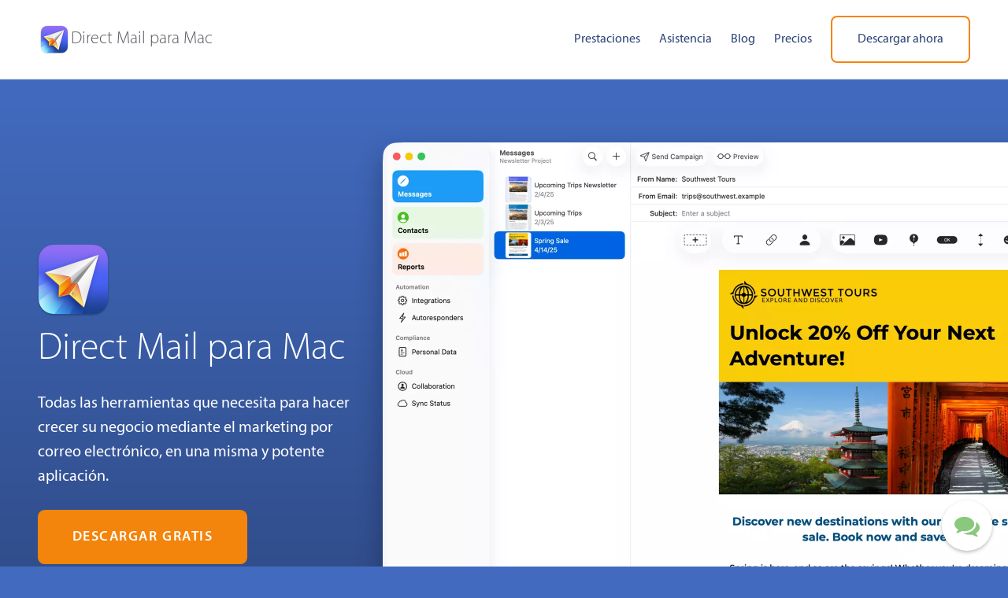

--- FILE ---
content_type: text/html; charset=UTF-8
request_url: https://es.directmailmac.com/
body_size: 4654
content:
<!DOCTYPE html>
<html lang="es">
<head>
    	<title>Direct Mail | Marketing por correo electr&oacute;nico f&aacute;cil para Mac</title>
	<meta name="viewport" content="width=device-width, initial-scale=1.0">
	<meta charset="utf-8">
	<meta name="author" content="Direct Mail">
	<meta name="description" content="Software para Mac con el que es f&aacute;cil gestionar sus campa&ntilde;as de marketing por correo electr&oacute;nico. Cero dolores de cabeza. Solo resultados.">
	<meta property="fb:page_id" content="105662819499721">
    <meta property="og:image" content="https://five.cdn.directmailmac.com/images/og-default.jpg"/>
    <meta name="theme-color" content="#ffffff">
	<link href="/style.css.md5asset-8e9700ff21d2dadfccbaf17fccee494c.css" rel="stylesheet">
	<script defer src="https://five.cdn.directmailmac.com/js/jquery-3.5.1.min.js.md5asset-dc5e7f18c8d36ac1d3d4753a87c98d0a.js"></script>
	<script defer src="https://five.cdn.directmailmac.com/js/messageformat.min.js.md5asset-3257fdcd3e14235ff3e85865e1e3f096.js"></script>
	<script defer src="https://five.cdn.directmailmac.com/messageformat-production/DirectMailJS/es.js.md5asset-79ade417c0796e25b47854bb139bb23e.js"></script>
	<script defer src="https://five.cdn.directmailmac.com/js/jquery.directmail.js.md5asset-895203dbab30323d5b70bd6e037f563b.js"></script>
	<link rel="icon" type="image/png" href="https://five.cdn.directmailmac.com/favicon-32.v2.png" sizes="32x32">
	<link rel="icon" type="image/png" href="https://five.cdn.directmailmac.com/favicon-192.v2.png" sizes="192x192">
	<link rel="apple-touch-icon" href="https://five.cdn.directmailmac.com/favicon-180.v2.png">
    <link rel="alternate" hreflang="x-default" href="https://directmailmac.com/"><link rel="alternate" hreflang="de" href="https://de.directmailmac.com/"><link rel="alternate" hreflang="es" href="https://es.directmailmac.com/"><link rel="alternate" hreflang="fr" href="https://fr.directmailmac.com/"><link rel="alternate" hreflang="it" href="https://it.directmailmac.com/"> 
	<link rel="canonical" href="https://es.directmailmac.com" />
	<script>
!function(e,t,n,s,u,a){e.twq||(s=e.twq=function(){s.exe?s.exe.apply(s,arguments):s.queue.push(arguments);
},s.version='1.1',s.queue=[],u=t.createElement(n),u.async=!0,u.src='https://static.ads-twitter.com/uwt.js',
a=t.getElementsByTagName(n)[0],a.parentNode.insertBefore(u,a))}(window,document,'script');
twq('config','obk84');
</script></head>
<body>
	<header role="banner">
		<div class="wrapper">
			<div class="logo">
				<a href="/"><img src="https://five.cdn.directmailmac.com/images/header-app-icon.png" alt="Direct Mail para Mac" width="42" height="42"></a>
				<a href="/"><span>Direct Mail para Mac</span></a>
			</div>
			<a class="menu-toggle" href="#" aria-label="Menu"><i class="fa fa-bars"></i> </a>
			<nav class="main-nav">
				<ul>
					<li><a href="/features">Prestaciones</a></li>
					<li><a href="/support">Asistencia</a></li>
					<li><a href="/blog/">Blog</a></li>
					<li><a href="/pricing">Precios</a></li>
					<li><a class="download-link btn alt-btn" href="/download">Descargar ahora</a></li>
				</ul>
			</nav>
		</div>
	</header>
    	
		
	<div class="hero home-hero">
		<div class="hero-wrapper wrapper">
			<div class="hero-content horizontal">
				<img src="https://five.cdn.directmailmac.com/images/hero-app-icon.png" alt="Icono de la aplicaci&oacute;n Direct Mail para Mac" class="hero-app-icon" />
				<h1>Direct Mail para Mac</h1>
				<p>Todas las herramientas que necesita para hacer crecer su negocio mediante el marketing por correo electr&oacute;nico, en una misma y potente aplicaci&oacute;n.</p>
				<p><a class="download-link btn" href="/download">Descargar gratis</a></p>
			</div>
			<div class="hero-image">
				<picture>
					<source srcset="https://five.cdn.directmailmac.com/images/hero-screenshot-lg-3.webp" type="image/webp">
					<img src="https://five.cdn.directmailmac.com/images/hero-screenshot-lg-3.jpg" alt="Captura de pantalla del dise&ntilde;o de correo de Direct Mail para Mac" class="hero-screenshot" />
				</picture>
			</div>
		</div>
	</div>
			
	<div class="value-props-bg">
		<div class="logo-banner clear">
			<h3>Utilizada por grandes empresas e instituciones</h3>
			<div class="wrapper">			
				<ul>
					<li><figure><img src="https://five.cdn.directmailmac.com/images/logos/ubisoft-2.png" alt="Ubisoft Logo" style="width: 81px; height: 62px"></figure></li>
					<li><figure><img src="https://five.cdn.directmailmac.com/images/logos/maxmara.png" alt="MaxMara Logo" style="width: 100px; height: 22px"></figure></li>
					<li><figure><img src="https://five.cdn.directmailmac.com/images/logos/vsco-2.png" alt="VSCO Logo" style="width: 93px; height: 47px"></figure></li>
					<li><figure><img src="https://five.cdn.directmailmac.com/images/logos/stanford-2.png" alt="Stanford University Logo" style="width: 58px; height: 88px"></figure></li>
					<li><figure><img src="https://five.cdn.directmailmac.com/images/logos/duke-2.png" alt="Duke University Logo" style="width: 94px; height: 41px"></figure></li>
					<li><figure><img src="https://five.cdn.directmailmac.com/images/logos/vmware.png" alt="VMware Logo" style="width: 100px; height: 17px"></figure></li>
					<li><figure><img src="https://five.cdn.directmailmac.com/images/logos/sap-2.png" alt="SAP Logo" style="width: 98px; height: 50px"></figure></li>
					<li><figure><img src="https://five.cdn.directmailmac.com/images/logos/air-europa.png" alt="AirEuropa Logo" style="width: 96px; height: 19px"></figure></li>
				</ul>
			</div>
		</div>

		<div class="wrapper">
			<div class="value-props">
				<div class="value-prop">
					<a class="icon-anchor" href="features/compose"><img src="https://five.cdn.directmailmac.com/images/compose_icon.v2.png" alt="Create icon"></a>
					<h3>Crea Correos Impresionantes</h3>
					<p>Escoja cualquiera de nuestras espectaculares plantillas de correo y personal&iacute;cela cuanto desee.</p>
					<div class="value-prop-cta">
						<p><a href="/features" class="learn-more">M&aacute;s informaci&oacute;n</a></p>
					</div>
				</div>

				<div class="value-prop">
					<a class="icon-anchor" href="features/grow"><img src="https://five.cdn.directmailmac.com/images/manage_icon.v2.png" alt="Grow icon"></a>
					<h3>Haz Crecer Tu Lista de Correos</h3>
					<p>Agrega un formulario de registro de correo electr&oacute;nico a tu sitio web o importa y sincroniza contactos desde otras aplicaciones.</p>
					<div class="value-prop-cta">
						<p><a href="/features/grow" class="learn-more">M&aacute;s informaci&oacute;n</a></p>
					</div>
				</div>

				<div class="value-prop">
					<a class="icon-anchor" href="features/track"><img src="https://five.cdn.directmailmac.com/images/track_icon.v2.png" alt="Track icon"></a>
					<h3>Seguimiento del rendimiento</h3>
					<p>Los an&aacute;lisis detallados de las campa&ntilde;as, incluido el seguimiento de aperturas y clics en tiempo real, le muestran qu&eacute; cosas funcionan mejor entre sus suscriptores.</p>
					<div class="value-prop-cta">
						<p><a href="/features/track" class="learn-more">M&aacute;s informaci&oacute;n</a></p>
					</div>
				</div>
				
				<div class="value-prop">
					<a class="icon-anchor" href="features/send"><img src="https://five.cdn.directmailmac.com/images/send_icon.v2.png" alt="Send icon"></a>
					<h3>Env&iacute;o confiable</h3>
					<p>Disfrute de env&iacute;os r&aacute;pidos y fiables con gesti&oacute;n autom&aacute;tica de bajas, devoluciones y quejas.</p>
					<div class="value-prop-cta">
						<p><a href="/features/send" class="learn-more">M&aacute;s informaci&oacute;n</a></p>
					</div>
				</div>

				<div class="value-prop">
					<a class="icon-anchor" href="features/collaborate"><img src="https://five.cdn.directmailmac.com/images/collaborate_icon.v2.png" alt="Collaborate icon"></a>
					<h3>Colabora en la Nube</h3>
					<p>Aproveche las funciones de sincronizaci&oacute;n en la nube que le permiten trabajan desde cualquier dispositivo y con cualquier persona.</p>
					<div class="value-prop-cta">
						<p><a href="/features/collaborate" class="learn-more">M&aacute;s informaci&oacute;n</a></p>
					</div>
				</div>

				<div class="value-prop">
					<a class="icon-anchor" href="features/automate"><img src="https://five.cdn.directmailmac.com/images/automate_icon.v2.png" alt="Automate icon"></a>
					<h3>Automatiza tus campa&ntilde;as</h3>
					<p>Cree mensajes automatizados de bienvenida, campa&ntilde;as de goteo, felicitaciones de cumplea&ntilde;os y dem&aacute;s, con las autorrespuestas.</p>
					<div class="value-prop-cta">
						<p><a href="/features/automate" class="learn-more">M&aacute;s informaci&oacute;n</a></p>
					</div>
				</div>

				<div class="value-prop">
					<a class="icon-anchor" href="features/mac"><img src="https://five.cdn.directmailmac.com/images/smile-mac.png" alt="Mac icon"></a>
					<div>
						<h3>Hecho para Mac</h3>
						<p>A diferencia de las alternativas basadas en la web, Direct Mail est&aacute; dise&ntilde;ado espec&iacute;ficamente para macOS, con la velocidad, el acabado y la integraci&oacute;n propia de Mac que esperas.</p>
						<div class="value-prop-cta">
							<p><a href="/features/mac" class="learn-more">M&aacute;s informaci&oacute;n</a></p>
						</div>
					</div>
				</div>
			</div>
		</div>        
	</div>
	
	<div class="secondary-cta testimonial">
		<h2><i class="fa fa-star"></i><i class="fa fa-star"></i><i class="fa fa-star"></i><i class="fa fa-star"></i><i class="fa fa-star"></i></h2>
		<p>“<span class="review">Lo uso para enviar correos a todos mis clientes. Los correos son f&aacute;ciles de enviar y los informes son fant&aacute;sticos. Use [la competencia] durante un tiempo, pero despu&eacute;s de probar este nunca he cambiado.</span>”</p>
		<div class="source">
			<div class="photo">
				<img src="/images/rachel.jpg">
			</div>
			<div class="name">Rachel V<br>Due&ntilde;o<br>Negocio de Dise&ntilde;o Gr&aacute;fico</div>
		</div>
	</div>
	
	<div class="secondary-cta testimonial">
		<h2><i class="fa fa-star"></i><i class="fa fa-star"></i><i class="fa fa-star"></i><i class="fa fa-star"></i><i class="fa fa-star"></i></h2>
		<p>“<span class="review">Una aplicaci&oacute;n de marketing por correo excepcional. Siempre est&aacute;n mejorando y optimizando la aplicaci&oacute;n. Una gran relaci&oacute;n calidad-precio. Excepcional asistencia al cliente. Magn&iacute;fica selecci&oacute;n de plantillas f&aacute;ciles de editar.</span>”</p>
		<div class="source">
			<div class="photo">
				<img src="/images/bob.jpg">
			</div>
			<div class="name">Bob R<br>Due&ntilde;o<br>Agencia de dise&ntilde;o creativo</div>
		</div>
	</div>
	
	<div class="secondary-cta testimonial">
		<h2><i class="fa fa-star"></i><i class="fa fa-star"></i><i class="fa fa-star"></i><i class="fa fa-star"></i><i class="fa fa-star"></i></h2>
		<p>“<span class="review">Esta aplicaci&oacute;n ha superado por completo todas mis expectativas. Tiene una curva de aprendizaje MUY corta y he podido crear y enviar a mis clientes mis propios correos con un dise&ntilde;o elegante. Sencilla, f&aacute;cil de usar&hellip; No puedo dejar de recomendar esta aplicaci&oacute;n.</span>”</p>
		<div class="source">
			<div class="photo">
				<img src="/images/xio.jpg">
			</div>
			<div class="name">Xio M<br>Agente inmobiliario</div>
		</div>
	</div>
				
	<div class="secondary-cta testimonial">
        <picture>
            <source srcset="https://five.cdn.directmailmac.com/images/awards.v3.webp" type="image/webp">
		    <img src="https://five.cdn.directmailmac.com/images/awards.v3.png" width="663" style="margin-left: auto; margin-right: auto; margin-bottom: 2em" alt="Award badges">
        </picture>
		<p class="more-testimonials">Lea m&aacute;s rese&ntilde;as en <a target="_blank" href="https://www.capterra.com/p/128355/Direct-Mail/">Capterra</a> y en la <a target="_blank" href="https://geo.itunes.apple.com/us/app/direct-mail/id500040344?mt=12">Mac App Store</a>.</p>
	</div>
	
	<div class="secondary-cta">
		<h2><span>&iquest;Por qu&eacute; esperar?</span> &iexcl;Puede probar Direct Mail gratis!</h2>
		<p>Vea por qu&eacute; Direct Mail es la aplicaci&oacute;n de marketing por correo electr&oacute;nico n&uacute;mero 1 para Mac</p>
		<p><a class="download-link btn" href="/download">Probar Direct Mail gratis</a></p>
	</div>

	<footer>
		<div class="wrapper">
			<div class="footer-nav">
				<ul>
					<li><a href="/features">Prestaciones</a></li>
					<li><a href="/support">Asistencia</a></li>
					<li><a href="/blog/">Blog</a></li>
					<li><a href="/pricing">Precios</a></li>
					<li><a href="/api">API</a></li>
				</ul>
				<ul>
					<li><a href="/terms">Condiciones</a></li>
					<li><a href="/privacy">Privacidad</a></li>
					<li><a href="/security">Seguridad</a></li>
					<li><a href="/compliance">Cumplimiento</a></li>
					<li><a href="/report-abuse">Denunciar abuso</a></li>
				</ul>
			</div>
			<div class="newsletter">
				<h3>Suscr&iacute;base a nuestro bolet&iacute;n</h3>
				<p>Suscr&iacute;base a nuestro bolet&iacute;n para recibir tutoriales y consejos con los que dominar Direct Mail.</p>
				<div class="iframe-container"><script async src="https://joinlist.com/f/637d9c4f"></script></div>
			</div>
		</div>
		<div class="landing-pages wrapper">
    <div>
        <p>Quiero&hellip;</p>
        <ul>
            <li><a href="/mac-email-template">personalizar atractivas plantillas de correo electr&oacute;nico</a></li>
            <li><a href="/mac-email-design">probar mis dise&ntilde;os en los clientes de correo m&aacute;s populares</a></li>
            <li><a href="/solutions/woocommerce">enviar correos a mis clientes de WooCommerce</a></li>
            <li><a href="/support/article/611">enviar correos a los contactos de mi CRM (Daylite, Contactos de Apple, etc.)</a></li>
            <li><a href="/support/article/611">enviar correos a los contactos de una hoja de c&aacute;lculo</a></li>
            <li><a href="/support/article/611">enviar correos a los contactos de mi base de datos</a></li>
        </ul>
    </div>
</div>
		<div class="c-line wrapper">
            <div>
    			<p>Copyright &copy; 2002&ndash;2026 e3 Software.</p>
                <p>e3 Software no est&aacute; afiliada a Apple Inc., que es la &uacute;nica propietaria de la marca comercial &ldquo;Mac&rdquo;.</p>
            </div>
            <div>
    			<ul>
    				<li><a href="https://en.directmailmac.com/">English</a></li>
    				<li><a href="https://de.directmailmac.com/">Deutsch</a></li>
    				<li><a href="https://fr.directmailmac.com/">Français</a></li>
    				<li><a href="https://it.directmailmac.com/">Italiano</a></li>
    				<li><a href="https://es.directmailmac.com/">Español</a></li>
    				<li><a href="https://x.com/directmailmac" aria-label="X"><i class="fa fa-twitter"></i> </a></li>
    				<li><a href="https://facebook.com/directmailmac" aria-label="Facebook"><i class="fa fa-facebook"></i> </a></li>
    			</ul>
            </div>
		</div>
	</footer> 
	<img src="https://www.facebook.com/tr?id=259641471035523&amp;ev=PageView" height="1" width="1" style="display:none"/></body>
</html>


--- FILE ---
content_type: application/javascript; charset=utf-8
request_url: https://image.providesupport.com/js/13za7cf1fr8nq0zhu26la15ryu/safe-textlink.js?ps_h=Ciqp&ps_t=1769447176259&online-link-html=%3Cspan%20class%3D%22dm-online%22%20data-online-status%3D%22online%22%3E%3C%2Fspan%3E&offline-link-html=%3Cspan%20class=%22dm-online%22%20data-online-status=%22offline%22%3E%3C/span%3E
body_size: 401
content:
(function(){var p=[4,'safe-textlink','Ciqp','ndFhgoScRFZvkzMC','scCiqp','ciCiqp',50,50,1,1,1,1,1,191,271,'https://messenger.providesupport.com','13za7cf1fr8nq0zhu26la15ryu','',false,true,true,30,60,'https://image.providesupport.com','13za7cf1fr8nq0zhu26la15ryu','','',,'bottom:20px;right:20px;','','','','https://vm.providesupport.com/13za7cf1fr8nq0zhu26la15ryu',false,'width=400px,height=570px','https://vm.providesupport.com/js/starter/starter.js','messengerDefaultSize=width%3A400px%3Bheight%3A570px&showButtonWithCode=false',1715236806477,{"enabled":false},'http://','https://vm.providesupport.com','','https://vm.providesupport.com/defres/company/messenger/css-js/weightless/0b4e76/styles.js','','https://chatapi.providesupport.com/v1/visitor/sids','en',1,false,'Live chat online','Live chat offline','https://admin.providesupport.com','',,,1264037738195,false,true,,,,,,,,'<span class="dm-online" data-online-status="online"></span>','<span class="dm-online" data-online-status="offline"></span>',,,,];var w=window,d=document;w.psRSS?w.psRSS(p):(w.psPDSS||(w.psPDSS=[]),w.psPDSS.push(p));var s=d.createElement('script');s.src='https://image.providesupport.com/sjs/static.js';d.body.appendChild(s)})()

--- FILE ---
content_type: image/svg+xml
request_url: https://joinlist.com/s/subscribe_forms/noun-checkmark-circle.svg
body_size: 1498
content:
<?xml version="1.0" encoding="UTF-8"?><svg version="1.1" width="256px" height="256px" viewBox="0 0 256.0 256.0" xmlns="http://www.w3.org/2000/svg" xmlns:xlink="http://www.w3.org/1999/xlink"><defs><clipPath id="i0"><path d="M128,0 C198.602105,0 256,57.3978947 256,128 C256,198.602105 198.602105,256 128,256 C57.3978947,256 0,198.602105 0,128 C0,57.3978947 57.3978947,0 128,0 Z M128,13.4736842 C64.8084211,13.4736842 13.4736842,64.8084211 13.4736842,128 C13.4736842,191.191579 64.8084211,242.526316 128,242.526316 C191.191579,242.526316 242.526316,191.191579 242.526316,128 C242.526316,64.8084211 191.191579,13.4736842 128,13.4736842 Z"></path></clipPath><clipPath id="i1"><path d="M132.850526,2.02105263 C135.545263,4.71578947 135.545263,8.89263158 132.850526,11.5873684 L52.0084211,92.4294737 C50.6610526,93.7768421 48.9094737,94.4505263 47.1578947,94.4505263 C45.4063158,94.4505263 43.6547368,93.7768421 42.4421053,92.4294737 L2.02105263,52.0084211 C-0.673684211,49.3136842 -0.673684211,45.1368421 2.02105263,42.4421053 C4.71578947,39.7473684 8.89263158,39.7473684 11.5873684,42.4421053 L47.1578947,78.1473684 L123.284211,2.02105263 C125.978947,-0.673684211 130.155789,-0.673684211 132.850526,2.02105263 Z"></path></clipPath></defs><g clip-path="url(#i0)"><polygon points="0,0 256,0 256,256 0,256 0,0" stroke="none" fill="#33CC33"></polygon></g><g transform="translate(67.36842105263156 80.70736842105262)"><g clip-path="url(#i1)"><polygon points="4.4408921e-16,0 134.871579,0 134.871579,94.4505263 4.4408921e-16,94.4505263 4.4408921e-16,0" stroke="none" fill="#33CC33"></polygon></g></g></svg>